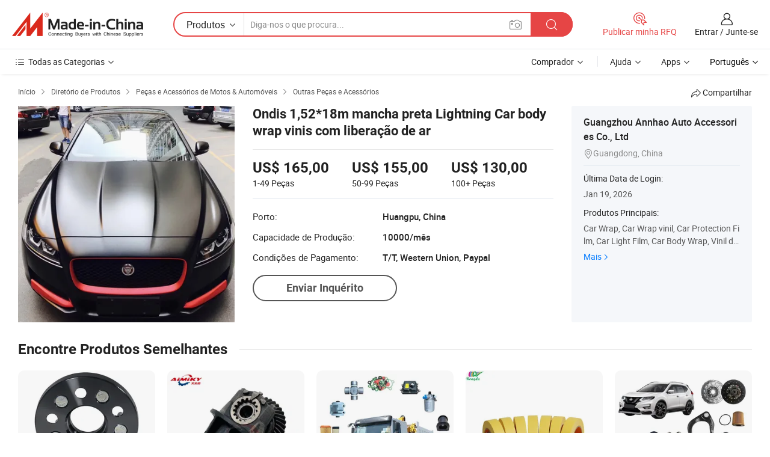

--- FILE ---
content_type: text/html;charset=UTF-8
request_url: https://pt.made-in-china.com/co_annhao/product_Ondis-1-52-18m-Black-Stain-Lightning-Car-Body-Wrap-Vinyl-with-Air-Release_rgeynhyhg.html
body_size: 20777
content:
<!DOCTYPE HTML>
<html lang="pt">
<head>
    <meta content="text/html; charset=utf-8" http-equiv="Content-Type" />
    <link rel="dns-prefetch" href="//www.micstatic.com">
    <link rel="dns-prefetch" href="//image.made-in-china.com">
    <link rel="dns-prefetch" href="//www.made-in-china.com">
    <link rel="dns-prefetch" href="//pylon.micstatic.com">
    <link rel="dns-prefetch" href="//expo.made-in-china.com">
    <link rel="dns-prefetch" href="//world.made-in-china.com">
    <link rel="dns-prefetch" href="//pic.made-in-china.com">
    <link rel="dns-prefetch" href="//fa.made-in-china.com">
    <meta http-equiv="X-UA-Compatible" content="IE=Edge, chrome=1" />
    <meta name="renderer" content="webkit" />
                            <link rel="alternate" hreflang="en" href="https://annhao.en.made-in-china.com/product/pNSnHbRdrckq/China-Ondis-1-52-18m-Black-Stain-Lightning-Car-Body-Wrap-Vinyl-with-Air-Release.html" />
                                                        <link rel="alternate" hreflang="es" href="https://es.made-in-china.com/co_annhao/product_Ondis-1-52-18m-Black-Stain-Lightning-Car-Body-Wrap-Vinyl-with-Air-Release_rgeynhyhg.html" />
                                            <link rel="alternate" hreflang="pt" href="https://pt.made-in-china.com/co_annhao/product_Ondis-1-52-18m-Black-Stain-Lightning-Car-Body-Wrap-Vinyl-with-Air-Release_rgeynhyhg.html" />
                                            <link rel="alternate" hreflang="fr" href="https://fr.made-in-china.com/co_annhao/product_Ondis-1-52-18m-Black-Stain-Lightning-Car-Body-Wrap-Vinyl-with-Air-Release_rgeynhyhg.html" />
                                            <link rel="alternate" hreflang="ru" href="https://ru.made-in-china.com/co_annhao/product_Ondis-1-52-18m-Black-Stain-Lightning-Car-Body-Wrap-Vinyl-with-Air-Release_rgeynhyhg.html" />
                                            <link rel="alternate" hreflang="it" href="https://it.made-in-china.com/co_annhao/product_Ondis-1-52-18m-Black-Stain-Lightning-Car-Body-Wrap-Vinyl-with-Air-Release_rgeynhyhg.html" />
                                            <link rel="alternate" hreflang="de" href="https://de.made-in-china.com/co_annhao/product_Ondis-1-52-18m-Black-Stain-Lightning-Car-Body-Wrap-Vinyl-with-Air-Release_rgeynhyhg.html" />
                                            <link rel="alternate" hreflang="nl" href="https://nl.made-in-china.com/co_annhao/product_Ondis-1-52-18m-Black-Stain-Lightning-Car-Body-Wrap-Vinyl-with-Air-Release_rgeynhyhg.html" />
                                            <link rel="alternate" hreflang="ar" href="https://sa.made-in-china.com/co_annhao/product_Ondis-1-52-18m-Black-Stain-Lightning-Car-Body-Wrap-Vinyl-with-Air-Release_rgeynhyhg.html" />
                                            <link rel="alternate" hreflang="ko" href="https://kr.made-in-china.com/co_annhao/product_Ondis-1-52-18m-Black-Stain-Lightning-Car-Body-Wrap-Vinyl-with-Air-Release_rgeynhyhg.html" />
                                            <link rel="alternate" hreflang="ja" href="https://jp.made-in-china.com/co_annhao/product_Ondis-1-52-18m-Black-Stain-Lightning-Car-Body-Wrap-Vinyl-with-Air-Release_rgeynhyhg.html" />
                                            <link rel="alternate" hreflang="hi" href="https://hi.made-in-china.com/co_annhao/product_Ondis-1-52-18m-Black-Stain-Lightning-Car-Body-Wrap-Vinyl-with-Air-Release_rgeynhyhg.html" />
                                            <link rel="alternate" hreflang="th" href="https://th.made-in-china.com/co_annhao/product_Ondis-1-52-18m-Black-Stain-Lightning-Car-Body-Wrap-Vinyl-with-Air-Release_rgeynhyhg.html" />
                                            <link rel="alternate" hreflang="tr" href="https://tr.made-in-china.com/co_annhao/product_Ondis-1-52-18m-Black-Stain-Lightning-Car-Body-Wrap-Vinyl-with-Air-Release_rgeynhyhg.html" />
                                            <link rel="alternate" hreflang="vi" href="https://vi.made-in-china.com/co_annhao/product_Ondis-1-52-18m-Black-Stain-Lightning-Car-Body-Wrap-Vinyl-with-Air-Release_rgeynhyhg.html" />
                                            <link rel="alternate" hreflang="id" href="https://id.made-in-china.com/co_annhao/product_Ondis-1-52-18m-Black-Stain-Lightning-Car-Body-Wrap-Vinyl-with-Air-Release_rgeynhyhg.html" />
                                    <link rel="alternate" hreflang="x-default" href="https://annhao.en.made-in-china.com/product/pNSnHbRdrckq/China-Ondis-1-52-18m-Black-Stain-Lightning-Car-Body-Wrap-Vinyl-with-Air-Release.html" />
            <title>Ondis 1,52*18m mancha preta Lightning Car body wrap vinis com liberação de ar - China Cintagem de carro de vinil, Aluguer de Cintagem</title>
            <meta name="Keywords" content="Ondis 1,52*18m mancha preta Lightning Car body wrap vinis com liberação de ar,Cintagem de carro de vinil, Aluguer de Cintagem" />
                        <meta name="Description" content="Ondis 1,52*18m mancha preta Lightning Car body wrap vinis com liberação de ar,Encontre detalhes sobre Cintagem de carro de vinil, Aluguer de Cintagem a partir de Ondis 1,52*18m mancha preta Lightning Car body wrap vinis com liberação de ar - Guangzhou Annhao Auto Accessories Co., Ltd" />
             <meta property="og:title" content="[Hot Item] Ondis 1,52*18m mancha preta Lightning Car body wrap vinis com liberação de ar"/>
<meta property="og:type" content="product"/>
<meta property="og:url" content="https://pt.made-in-china.com/co_annhao/product_Ondis-1-52-18m-Black-Stain-Lightning-Car-Body-Wrap-Vinyl-with-Air-Release_rgeynhyhg.html"/>
<meta property="og:image" content="https://image.made-in-china.com/2f0j00oWguSYmlnBze/Ondis-1-52-18m-Black-Stain-Lightning-Car-Body-Wrap-Vinyl-with-Air-Release.jpg"/>
<meta property="og:site_name" content="Made-in-China.com"/>
<meta property="fb:admins" content="292039974180201"/>
<meta property="fb:page_id" content="10150525576765348"/>
<meta property="fb:app_id" content="205885989426763"/>
<meta property="og:description" content="N ° de Modelo.: DG Serviço pós-venda: 5 Year Garantia: 5 Year Tipo: Car Wrap Certificado: TUV, GS Air Release: Yes"/>
<meta property="product:price:amount" content="130.0" />
<meta property="product:price:currency" content="USD" />
<meta property="og:availability" content="instock" />
<link rel="canonical" href="https://pt.made-in-china.com/co_annhao/product_Ondis-1-52-18m-Black-Stain-Lightning-Car-Body-Wrap-Vinyl-with-Air-Release_rgeynhyhg.html" />
            <link rel="amphtml" href="https://pt.made-in-china.com/amp/co_annhao/product_Ondis-1-52-18m-Black-Stain-Lightning-Car-Body-Wrap-Vinyl-with-Air-Release_rgeynhyhg.html">
    <link rel="stylesheet" type="text/css" href="https://www.micstatic.com/common/css/global_bdef139a.css" media="all">
    <link rel="stylesheet" type="text/css" href="https://www.micstatic.com/landing/www/product/free/css/global_v2_96df6b18.css" media="all">
    <link rel="stylesheet" type="text/css" href="https://www.micstatic.com/common/js/assets/artDialog/2.0.0/skins/default_9d77dce2.css" />
    <link rel="stylesheet" href="https://www.micstatic.com/landing/www/product/free/css/detail_v2_18a5c081.css">
            <link rel="stylesheet" type="text/css" href="https://www.micstatic.com/landing/www/product/free/css/detail-mlan_51101171.css" media="all"/>
            <script type="text/javascript" src="https://www.micstatic.com/common/js/libs/jquery_2ad57377.js" charset="utf-8" crossorigin="anonymous" ></script><script type="text/javascript" src="https://www.micstatic.com/common/js/libs/class.0.3.2_2c7a4288.js" charset="utf-8" crossorigin="anonymous" ></script><!-- Polyfill Code Begin --><script chaset="utf-8" type="text/javascript" src="https://www.micstatic.com/polyfill/polyfill-simplify_eb12d58d.js"></script><!-- Polyfill Code End --></head>
<body class="res-wrapper" probe-clarity="false" >
    <div style="position:absolute;top:0;left:0;width:1px;height:1px;overflow:hidden">
        <img src="//stat.made-in-china.com/event/rec.gif?type=0&data=%7B%22layout%22%3A%22-1%22%2C%22ct%22%3A%222%22%2C%22pos%22%3A0%2C%22random%22%3A%220%22%2C%22c%22%3A%222%22%7D&st=1768905232354"/>
    </div>
    <input type="hidden" id="lan" name="lan" value="pt">
    <input id="rfqClickData" type="hidden" value="type=2&data=%7B%22layout%22%3A%22-1%22%2C%22ct%22%3A%222%22%2C%22pos%22%3A0%2C%22random%22%3A%220%22%2C%22c%22%3A%222%22%7D&st=1768905232354&rfqc=1" />
    <input id="rootpath" type="hidden" value="" />
    <input type="hidden" id="loginUserName" value="annhao"/>
    <input type="hidden" id="enHomeUrl" value="https://annhao.en.made-in-china.com"/>
    <input type="hidden" id="pureFreeUrlType" value="false"/>
    <input type="hidden" id="logoImgUrl" value=""/>
    <input type="hidden" id="comReviewSourceId" value="pMoQqDadaAiR"/>
            <input type="hidden" name="abTestCode" id="abTestCode" value="" />
            <input type="hidden" name="searchTip" id="searchTip" value="Ainda procurando? Basta pesquisar mais para encontrar o que você quer!">
    <input type="hidden" name="user_behavior_trace_id" id="user_behavior_trace_id" value="1jfdffjrq9f8j"/>
        <input type="hidden" id="contactUrlParam" value="?plant=pt&from=shrom&type=down&page=p_detail">
            <div id="header" ></div>
<script>
    function headerMlanInit() {
        const funcName = 'headerMlan';
        const app = new window[funcName]({target: document.getElementById('header'), props: {props: {"pageType":9,"logoTitle":"Fabricantes e Fornecedores","logoUrl":null,"base":{"buyerInfo":{"service":"Serviço","newUserGuide":"Guia de Usuário Novo","auditReport":"Audited Suppliers' Reports","meetSuppliers":"Meet Suppliers","onlineTrading":"Secured Trading Service","buyerCenter":"Central do Comprador","contactUs":"Fale Conosco","search":"Procurar","prodDirectory":"Diretório de Produtos","supplierDiscover":"Supplier Discover","sourcingRequest":"Postar Solicitação de Compra","quickLinks":"Quick Links","myFavorites":"Meus Favoritos","visitHistory":"História de Visita","buyer":"Comprador","blog":"Informações de Negócios"},"supplierInfo":{"supplier":"Fornecedor","joinAdvance":"加入高级会员","tradeServerMarket":"外贸服务市场","memberHome":"外贸e家","cloudExpo":"Smart Expo云展会","onlineTrade":"交易服务","internationalLogis":"国际物流","northAmericaBrandSailing":"北美全渠道出海","micDomesticTradeStation":"中国制造网内贸站"},"helpInfo":{"whyMic":"Why Made-in-China.com","auditSupplierWay":"Como auditamos fornecedores","securePaymentWay":"Como garantimos o pagamento","submitComplaint":"Enviar uma reclamação","contactUs":"Fale Conosco","faq":"FAQ","help":"Ajuda"},"appsInfo":{"downloadApp":"Baixar Aplicativo!","forBuyer":"Para o Comprador","forSupplier":"Para Fornecedor","exploreApp":"Explore os descontos exclusivos do aplicativo","apps":"Apps"},"languages":[{"lanCode":0,"simpleName":"en","name":"English","value":"https://annhao.en.made-in-china.com/product/pNSnHbRdrckq/China-Ondis-1-52-18m-Black-Stain-Lightning-Car-Body-Wrap-Vinyl-with-Air-Release.html","htmlLang":"en"},{"lanCode":5,"simpleName":"es","name":"Español","value":"https://es.made-in-china.com/co_annhao/product_Ondis-1-52-18m-Black-Stain-Lightning-Car-Body-Wrap-Vinyl-with-Air-Release_rgeynhyhg.html","htmlLang":"es"},{"lanCode":4,"simpleName":"pt","name":"Português","value":"https://pt.made-in-china.com/co_annhao/product_Ondis-1-52-18m-Black-Stain-Lightning-Car-Body-Wrap-Vinyl-with-Air-Release_rgeynhyhg.html","htmlLang":"pt"},{"lanCode":2,"simpleName":"fr","name":"Français","value":"https://fr.made-in-china.com/co_annhao/product_Ondis-1-52-18m-Black-Stain-Lightning-Car-Body-Wrap-Vinyl-with-Air-Release_rgeynhyhg.html","htmlLang":"fr"},{"lanCode":3,"simpleName":"ru","name":"Русский язык","value":"https://ru.made-in-china.com/co_annhao/product_Ondis-1-52-18m-Black-Stain-Lightning-Car-Body-Wrap-Vinyl-with-Air-Release_rgeynhyhg.html","htmlLang":"ru"},{"lanCode":8,"simpleName":"it","name":"Italiano","value":"https://it.made-in-china.com/co_annhao/product_Ondis-1-52-18m-Black-Stain-Lightning-Car-Body-Wrap-Vinyl-with-Air-Release_rgeynhyhg.html","htmlLang":"it"},{"lanCode":6,"simpleName":"de","name":"Deutsch","value":"https://de.made-in-china.com/co_annhao/product_Ondis-1-52-18m-Black-Stain-Lightning-Car-Body-Wrap-Vinyl-with-Air-Release_rgeynhyhg.html","htmlLang":"de"},{"lanCode":7,"simpleName":"nl","name":"Nederlands","value":"https://nl.made-in-china.com/co_annhao/product_Ondis-1-52-18m-Black-Stain-Lightning-Car-Body-Wrap-Vinyl-with-Air-Release_rgeynhyhg.html","htmlLang":"nl"},{"lanCode":9,"simpleName":"sa","name":"العربية","value":"https://sa.made-in-china.com/co_annhao/product_Ondis-1-52-18m-Black-Stain-Lightning-Car-Body-Wrap-Vinyl-with-Air-Release_rgeynhyhg.html","htmlLang":"ar"},{"lanCode":11,"simpleName":"kr","name":"한국어","value":"https://kr.made-in-china.com/co_annhao/product_Ondis-1-52-18m-Black-Stain-Lightning-Car-Body-Wrap-Vinyl-with-Air-Release_rgeynhyhg.html","htmlLang":"ko"},{"lanCode":10,"simpleName":"jp","name":"日本語","value":"https://jp.made-in-china.com/co_annhao/product_Ondis-1-52-18m-Black-Stain-Lightning-Car-Body-Wrap-Vinyl-with-Air-Release_rgeynhyhg.html","htmlLang":"ja"},{"lanCode":12,"simpleName":"hi","name":"हिन्दी","value":"https://hi.made-in-china.com/co_annhao/product_Ondis-1-52-18m-Black-Stain-Lightning-Car-Body-Wrap-Vinyl-with-Air-Release_rgeynhyhg.html","htmlLang":"hi"},{"lanCode":13,"simpleName":"th","name":"ภาษาไทย","value":"https://th.made-in-china.com/co_annhao/product_Ondis-1-52-18m-Black-Stain-Lightning-Car-Body-Wrap-Vinyl-with-Air-Release_rgeynhyhg.html","htmlLang":"th"},{"lanCode":14,"simpleName":"tr","name":"Türkçe","value":"https://tr.made-in-china.com/co_annhao/product_Ondis-1-52-18m-Black-Stain-Lightning-Car-Body-Wrap-Vinyl-with-Air-Release_rgeynhyhg.html","htmlLang":"tr"},{"lanCode":15,"simpleName":"vi","name":"Tiếng Việt","value":"https://vi.made-in-china.com/co_annhao/product_Ondis-1-52-18m-Black-Stain-Lightning-Car-Body-Wrap-Vinyl-with-Air-Release_rgeynhyhg.html","htmlLang":"vi"},{"lanCode":16,"simpleName":"id","name":"Bahasa Indonesia","value":"https://id.made-in-china.com/co_annhao/product_Ondis-1-52-18m-Black-Stain-Lightning-Car-Body-Wrap-Vinyl-with-Air-Release_rgeynhyhg.html","htmlLang":"id"}],"showMlan":true,"showRules":false,"rules":"Rules","language":"pt","menu":"Cardápio","subTitle":null,"subTitleLink":null,"stickyInfo":null},"categoryRegion":{"categories":"Todas as Categorias","categoryList":[{"name":"Agricultura & Alimento","value":"https://pt.made-in-china.com/category1_Agriculture-Food/Agriculture-Food_usssssssss.html","catCode":"1000000000"},{"name":"Roupa e Acessórios","value":"https://pt.made-in-china.com/category1_Apparel-Accessories/Apparel-Accessories_uussssssss.html","catCode":"1100000000"},{"name":"Artes & Artesanatos","value":"https://pt.made-in-china.com/category1_Arts-Crafts/Arts-Crafts_uyssssssss.html","catCode":"1200000000"},{"name":"Peças e Acessórios de Motos & Automóveis","value":"https://pt.made-in-china.com/category1_Auto-Motorcycle-Parts-Accessories/Auto-Motorcycle-Parts-Accessories_yossssssss.html","catCode":"2900000000"},{"name":"Malas, Bolsas & Caixas","value":"https://pt.made-in-china.com/category1_Bags-Cases-Boxes/Bags-Cases-Boxes_yhssssssss.html","catCode":"2600000000"},{"name":"Químicas","value":"https://pt.made-in-china.com/category1_Chemicals/Chemicals_uissssssss.html","catCode":"1300000000"},{"name":"Produtos de Computador","value":"https://pt.made-in-china.com/category1_Computer-Products/Computer-Products_iissssssss.html","catCode":"3300000000"},{"name":"Construção & Decoração","value":"https://pt.made-in-china.com/category1_Construction-Decoration/Construction-Decoration_ugssssssss.html","catCode":"1500000000"},{"name":"Aparelhos Eletrônicos de Consumo","value":"https://pt.made-in-china.com/category1_Consumer-Electronics/Consumer-Electronics_unssssssss.html","catCode":"1400000000"},{"name":"Elétrico & Eletrônico","value":"https://pt.made-in-china.com/category1_Electrical-Electronics/Electrical-Electronics_uhssssssss.html","catCode":"1600000000"},{"name":"Móveis","value":"https://pt.made-in-china.com/category1_Furniture/Furniture_yessssssss.html","catCode":"2700000000"},{"name":"Saúde & Medicina","value":"https://pt.made-in-china.com/category1_Health-Medicine/Health-Medicine_uessssssss.html","catCode":"1700000000"},{"name":"Equipamentos Industriais & Componentes","value":"https://pt.made-in-china.com/category1_Industrial-Equipment-Components/Industrial-Equipment-Components_inssssssss.html","catCode":"3400000000"},{"name":"Instrumentos & Medidores","value":"https://pt.made-in-china.com/category1_Instruments-Meters/Instruments-Meters_igssssssss.html","catCode":"3500000000"},{"name":"Indústria Leve & Uso Diário","value":"https://pt.made-in-china.com/category1_Light-Industry-Daily-Use/Light-Industry-Daily-Use_urssssssss.html","catCode":"1800000000"},{"name":"Iluminação","value":"https://pt.made-in-china.com/category1_Lights-Lighting/Lights-Lighting_isssssssss.html","catCode":"3000000000"},{"name":"Maquinaria de Manufatura & Processamento","value":"https://pt.made-in-china.com/category1_Manufacturing-Processing-Machinery/Manufacturing-Processing-Machinery_uossssssss.html","catCode":"1900000000"},{"name":"Metalúrgica, Mineral  Energia","value":"https://pt.made-in-china.com/category1_Metallurgy-Mineral-Energy/Metallurgy-Mineral-Energy_ysssssssss.html","catCode":"2000000000"},{"name":"Artigos de Escritório","value":"https://pt.made-in-china.com/category1_Office-Supplies/Office-Supplies_yrssssssss.html","catCode":"2800000000"},{"name":"Embalagem & Impressão","value":"https://pt.made-in-china.com/category1_Packaging-Printing/Packaging-Printing_ihssssssss.html","catCode":"3600000000"},{"name":"Segurança & Proteção","value":"https://pt.made-in-china.com/category1_Security-Protection/Security-Protection_ygssssssss.html","catCode":"2500000000"},{"name":"Serviço","value":"https://pt.made-in-china.com/category1_Service/Service_ynssssssss.html","catCode":"2400000000"},{"name":"Artigos de Esporte & Recreação","value":"https://pt.made-in-china.com/category1_Sporting-Goods-Recreation/Sporting-Goods-Recreation_iussssssss.html","catCode":"3100000000"},{"name":"Têxtil","value":"https://pt.made-in-china.com/category1_Textile/Textile_yussssssss.html","catCode":"2100000000"},{"name":"Ferramentas & Ferragem","value":"https://pt.made-in-china.com/category1_Tools-Hardware/Tools-Hardware_iyssssssss.html","catCode":"3200000000"},{"name":"Brinquedos","value":"https://pt.made-in-china.com/category1_Toys/Toys_yyssssssss.html","catCode":"2200000000"},{"name":"Transporte","value":"https://pt.made-in-china.com/category1_Transportation/Transportation_yissssssss.html","catCode":"2300000000"}],"more":"Mais"},"searchRegion":{"show":true,"lookingFor":"Diga-nos o que procura...","homeUrl":"//pt.made-in-china.com","products":"Produtos","suppliers":"Fornecedores","auditedFactory":null,"uploadImage":"Enviar Imagem","max20MbPerImage":"Máximo de 20 MB por imagem","yourRecentKeywords":"Suas Palavras-chave Recentes","clearHistory":"Limpar histórico","popularSearches":"pesquisas relacionadas","relatedSearches":"Mais","more":null,"maxSizeErrorMsg":"O carregamento falhou. O tamanho máximo da imagem é de 20 MB.","noNetworkErrorMsg":"Nenhuma conexão de rede. Por favor, verifique suas configurações de Internete e tente novamente.","uploadFailedErrorMsg":"Falha no upload. Formato de imagem incorreto. Formatos suportados: JPG, PNG, BMP.","relatedList":null,"relatedTitle":null,"relatedTitleLink":null,"formParams":null,"mlanFormParams":{"keyword":null,"inputkeyword":null,"type":null,"currentTab":null,"currentPage":null,"currentCat":null,"currentRegion":null,"currentProp":null,"submitPageUrl":null,"parentCat":null,"otherSearch":null,"currentAllCatalogCodes":null,"sgsMembership":null,"memberLevel":null,"topOrder":null,"size":null,"more":"mais","less":"less","staticUrl50":null,"staticUrl10":null,"staticUrl30":null,"condition":"0","conditionParamsList":[{"condition":"0","conditionName":null,"action":"https://pt.made-in-china.com/quality-china-product/middleSearch","searchUrl":null,"inputPlaceholder":null},{"condition":"1","conditionName":null,"action":"/companySearch?keyword=#word#","searchUrl":null,"inputPlaceholder":null}]},"enterKeywordTips":"Insira pelo menos uma palavra-chave para sua pesquisa.","openMultiSearch":false},"frequentRegion":{"rfq":{"rfq":"Publicar minha RFQ","searchRfq":"Search RFQs","acquireRfqHover":"Diga-nos o que você precisa e experimente a maneira mais fácil de obter cotações !","searchRfqHover":"Discover quality RFQs and connect with big-budget buyers"},"account":{"account":"Conta","signIn":"Entrar","join":"Junte-se","newUser":"Novo Usuário","joinFree":"Junte-se","or":"Ou","socialLogin":"Ao clicar em Entrar, Cadastre-se Gratuitamente ou Continuar com Facebook, Linkedin, Twitter, Google, %s, eu concordo com os %sUser Agreement%s e as %sPrivacy Policy%s","message":"Mensagens","quotes":"Citações","orders":"Pedidos","favorites":"Favoritos","visitHistory":"História de Visita","postSourcingRequest":"Postar Solicitação de Compra","hi":"Olá","signOut":"Sair","manageProduct":"Gerir Produtos","editShowroom":"Editar showroom","username":"","userType":null,"foreignIP":true,"currentYear":2026,"userAgreement":"Acordo do Usuário","privacyPolicy":"Política de Privacidade"},"message":{"message":"Mensagens","signIn":"Entrar","join":"Junte-se","newUser":"Novo Usuário","joinFree":"Junte-se","viewNewMsg":"Sign in to view the new messages","inquiry":"Inquéritos","rfq":"RFQs","awaitingPayment":"Awaiting payments","chat":"Conversar","awaitingQuotation":"Aguardando Cotações"},"cart":{"cart":"Cesta de consulta"}},"busiRegion":null,"previewRegion":null}}});
		const hoc=o=>(o.__proto__.$get=function(o){return this.$$.ctx[this.$$.props[o]]},o.__proto__.$getKeys=function(){return Object.keys(this.$$.props)},o.__proto__.$getProps=function(){return this.$get("props")},o.__proto__.$setProps=function(o){var t=this.$getKeys(),s={},p=this;t.forEach(function(o){s[o]=p.$get(o)}),s.props=Object.assign({},s.props,o),this.$set(s)},o.__proto__.$help=function(){console.log("\n            $set(props): void             | 设置props的值\n            $get(key: string): any        | 获取props指定key的值\n            $getKeys(): string[]          | 获取props所有key\n            $getProps(): any              | 获取props里key为props的值（适用nail）\n            $setProps(params: any): void  | 设置props里key为props的值（适用nail）\n            $on(ev, callback): func       | 添加事件监听，返回移除事件监听的函数\n            $destroy(): void              | 销毁组件并触发onDestroy事件\n        ")},o);
        window[`${funcName}Api`] = hoc(app);
    };
</script><script type="text/javascript" crossorigin="anonymous" onload="headerMlanInit()" src="https://www.micstatic.com/nail/pc/header-mlan_6f301846.js"></script>    <div class="page">
        <div class="grid">
            <input type="hidden" id="curLanCode" value=" 4"/>
            <input id="ads_word" name="ads_word" type="hidden" value="Cintagem de carro de vinil" />
            <input type="hidden" name="qaToken" id="qaToken" value="" />
            <input type="hidden" id="qaSource" value="33">
            <input type="hidden" name="iqa-country" id="iqa-country" value="United_States" />
            <input type="hidden" name="iqa-portrait" id="iqa-portrait" value="//image.made-in-china.com/2f1j00oWguSYmlnBze/Ondis-1-52-18m-Black-Stain-Lightning-Car-Body-Wrap-Vinyl-with-Air-Release.jpg" />
                        <input type="hidden" name="iqa-tooltip-selecter" id="iqa-tooltip-selecter" value="#J-send-inquiry" />
            <script class="J-mlan-config" type="text/data-lang" data-lang="pt">
                {
                    "more": "Ver Tudo",
                "less": "Ver Menos",
                "pmore": "Mais",
                "pless": "Menos",
                "emailRequired": "Por favor, digite o seu endereço de email.",
                "email": "Por favor, digite o seu endereço de e-mail válido.",
                "contentRequired": "Por favor, indique o conteúdo desta mensagem de negócios.",
                "maxLength": "O conteúdo da sua consulta deve ter entre 20 e 4.000 caracteres.",
                "quiryDialogTitle": "Digite o seu contato para construir a confiança com fornecedor (es)",
                "videoTitle": "Assistir a Vídeos Relacionados",
                "alsoViewTitle": "As pessoas que viram este produto também tinham visto",
                "latestPriceTitle": "Insira seus requisitos detalhados para receber um orçamento preciso",
                "frequencyError": "Sua operação é muito frequente. Tente novamente mais tarde.",
                "ratingReviews": "Avaliações e Revisões",
                "selectOptions": ["Críticas de topo", "Mais recentes"],
                "overallReviews": {
                    "title": "Revisões globais",
                    "reviews": "Comentários",
                    "star": "Estrela"
                },
                "customerSatisfaction": {
                    "title": "Satisfação do cliente",
                    "response": "Resposta",
                    "service": "Serviço",
                    "quality": "Qualidade",
                    "delivery": "Entrega"
                },
                "reviewDetails": {
                    "title": "Verificar Detalhes",
                    "verifiedPurchase": "Compra verificada",
                    "showPlace": {
                        "publicShow": "Public show",
                        "publicShowInProtection": "Public show (Protection period)",
                        "onlyInVo": "Only show in VO"
                    },
                    "modified": "Modificado"
                },
                "pager": {
                    "goTo": "Vá Para",
                    "page": "Página",
                    "next": "Próximo",
                    "prev": "Anterior",
                    "confirm": "confirme"
                },
                "loadingTip": "Carregando",
                "foldingReviews": "Dobragem Commentaires Pliants",
                "noInfoTemporarily": "Nenhuma informação temporariamente.",
                "Company Introduction": "introdução da companhia"
            }
            </script>
            <div class="page-product-details">
                <div class="detail-wrapper cf">
                    <div class="main-wrap">
                                                    <input type="hidden" id="encodeProdCatCode" value="xZwpmEJyjQnn"/>
                                                <input type="hidden" id="sensor_pg_v" value="pid:pNSnHbRdrckq,cid:pMoQqDadaAiR,tp:104,stp:10403,plate:normal,sst:free"/>
                        <input type="hidden" id="isUser" value="false">
                        <!-- 面包屑 -->
                        <div class="top-box">
                            <div class="crumb">
    <span>
                <a rel="nofollow" target="_blank" href="//pt.made-in-china.com/">
                    <span>Início</span>
    </a>
    </span>
    <i class="micon">&#xe008;</i>
    <span>
                                <a target="_blank" href="https://pt.made-in-china.com/html/category.html">
                        <span>Diretório de Produtos</span>
        </a>
            </span>
                        <i class="micon">&#xe008;</i>
            <span>
                            <a target="_blank" href="https://pt.made-in-china.com/category1_Auto-Motorcycle-Parts-Accessories/Auto-Motorcycle-Parts-Accessories_yossssssss.html">
                                    <span>Peças e Acessórios de Motos & Automóveis</span>
            </a>
            </span>
                <i class="micon">&#xe008;</i>
        <span>
                        <a target="_blank" href="https://pt.made-in-china.com/category23_Auto-Motorcycle-Parts-Accessories/Other-Parts-Accessories_yosossssss_1.html">
                            <span>Outras Peças e Acessórios</span>
        </a>
        </span>
    </div>
                            <div class="sider-top cf">
        <div class="share-wrap share-small-wrap J-share">
    <span class="share-link">
        <i class="ob-icon icon-right-rotation"></i> Compartilhar </span>
    <div class="share-cnt cf">
        <span class="share-empty-box"></span>
                                <span id="J-sns-icons" data-Image="//image.made-in-china.com/43f34j00oWguSYmlnBze/Ondis-1-52-18m-Black-Stain-Lightning-Car-Body-Wrap-Vinyl-with-Air-Release.jpg" data-Desc="Ondis 1,52*18m mancha preta Lightning Car body wrap vinis com liberação de ar on Made-in-China.com"
                  data-fblink="https://pt.made-in-china.com/co_annhao/product_Ondis-1-52-18m-Black-Stain-Lightning-Car-Body-Wrap-Vinyl-with-Air-Release_rgeynhyhg.html?utm_medium=free&utm_campaign=showroom_share&utm_source=facebook"
                  data-twlink="https://pt.made-in-china.com/co_annhao/product_Ondis-1-52-18m-Black-Stain-Lightning-Car-Body-Wrap-Vinyl-with-Air-Release_rgeynhyhg.html?utm_medium=free&utm_campaign=showroom_share&utm_source=twitter"
                  data-ptlink="https://pt.made-in-china.com/co_annhao/product_Ondis-1-52-18m-Black-Stain-Lightning-Car-Body-Wrap-Vinyl-with-Air-Release_rgeynhyhg.html?utm_medium=free&utm_campaign=showroom_share&utm_source=pinterest"
                  data-ldlink="https://pt.made-in-china.com/co_annhao/product_Ondis-1-52-18m-Black-Stain-Lightning-Car-Body-Wrap-Vinyl-with-Air-Release_rgeynhyhg.html?utm_medium=free&utm_campaign=showroom_share&utm_source=linkedin"
                            ></span>
                <span class="mail link-blue fr">
            <iframe src="about:blank" frameborder="0" id="I-email-this-page" name="I-email-this-page" width="0" height="0" style="width:0;height:0;"></iframe>
            <a class="micpm" href="https://annhao.en.made-in-china.com/share/pNSnHbRdrckq/China-Ondis-1-52-18m-Black-Stain-Lightning-Car-Body-Wrap-Vinyl-with-Air-Release.html?lanCode=4" rel="nofollow" title="Email" target="I-email-this-page" ><i class="micon" title="Email this page"></i></a>
        </span>
    </div>
</div>
</div>
                        </div>
                        <!-- 产品主要信息 -->
                        <div class="product-info-box">
                            <div class="free-page-main-info main-info cf" faw-module="main_product" faw-exposure>
                                                                    <div class="gallary-box">
                                        <div class="gallary-wrap">
                                            <div class="pic-list" id="pic-list">
                                                <div class="item" fsrc="#">
                                                    <div class="hvalign">
                                                        <div class="hvalign-cnt" ads-data="st:8">
                                                                                                                                                                                            <img src="//image.made-in-china.com/155f0j00oWguSYmlnBze/Ondis-1-52-18m-Black-Stain-Lightning-Car-Body-Wrap-Vinyl-with-Air-Release.webp" alt="Ondis 1,52*18m mancha preta Lightning Car body wrap vinis com liberação de ar"
                                                                        title="Ondis 1,52*18m mancha preta Lightning Car body wrap vinis com liberação de ar">
                                                                                                                    </div>
                                                    </div>
                                                </div>
                                            </div>
                                        </div>
                                    </div>
                                                                    <div class="base-info">
                                        <div class="pro-name">
                                            <h1>Ondis 1,52*18m mancha preta Lightning Car body wrap vinis com liberação de ar</h1>
                                                                                    </div>
                                                                                    <div class="property">
                                                                    <div class="price-box">
            <div class="price-base-info">
                                    <div id="swiper-container" class="swiper-container-div">
                        <div class="swiper-wrapper-div">
                                                            <div class="swiper-slide-div">
                                    <div class="swiper-money-container">US$ 165,00</div>
                                    <div class="swiper-unit-container">1-49 <span class="unit">Peças</span></div>
                                </div>
                                                            <div class="swiper-slide-div">
                                    <div class="swiper-money-container">US$ 155,00</div>
                                    <div class="swiper-unit-container">50-99 <span class="unit">Peças</span></div>
                                </div>
                                                            <div class="swiper-slide-div">
                                    <div class="swiper-money-container">US$ 130,00</div>
                                    <div class="swiper-unit-container">100+ <span class="unit">Peças</span></div>
                                </div>
                                                    </div>
                    </div>
            </div>
        </div>
    <div class="others">
                                                                            <div class="th">Porto:</div>
                    <div class="td" title="Huangpu, China">Huangpu, China</div>
                                                                <div class="th">Capacidade de Produção:</div>
                    <div class="td" title="10000/mês">10000/mês</div>
                                                                <div class="th">Condições de Pagamento:</div>
                    <div class="td" title="T/T, Western Union, Paypal">T/T, Western Union, Paypal</div>
                                </div>
</div>
                                        <div class="act-box">
                                                                                            <div class="btns">
                                                                                                            <a fun-inquiry-product class="btn" target="_blank" href="https://www.made-in-china.com/sendInquiry/prod_pNSnHbRdrckq_pMoQqDadaAiR.html?plant=pt&from=shrom&type=down&page=p_detail" rel="nofollow" ads-data="st:24,pdid:pNSnHbRdrckq,pcid:pMoQqDadaAiR">Enviar Inquérito</a>
                                                                                                    </div>
                                                                                    </div>
                                    </div>
                            </div>
                            <div class="com-info">
        <div class="base">
        <p class="com-name">
            <a href="https://pt.made-in-china.com/co_annhao/">
                Guangzhou Annhao Auto Accessories Co., Ltd
            </a>
        </p>
        <p class="local"><i class="micon">&#xe024;</i>Guangdong, China</p>
    </div>
        <div class="review-scores">
                <div class="J-review-box" style="display: none;border-top: 1px solid #e6ecf2;padding: 5px 0;">
                            <span>What's your impression of this company?</span>
                        <div class="score-item review-btn" ads-data="st:114">
                <i class="ob-icon icon-fill-text"></i>
                <span style="color:#007DFA;text-decoration: underline;cursor: pointer;">review now</span>
            </div>
        </div>
    </div>
    <div class="other com-other-info">
        <div class="mrb-10">
            <p><span>Última Data de Login:</span></p>
            <p> Jan 19, 2026</p>
        </div>
        <div class="mrb-10">
                    </div>
        <div>
                            <p><span>Produtos Principais:</span></p>
                <p>
                                        <span class="sider-main-products-new ellipsis-two-lines" >
                                        Car Wrap, Car Wrap vinil, Car Protection Film, Car Light Film, Car Body Wrap, Vinil de corte, Ferramentas de Instala&ccedil;&atilde;o
                                        </span>
                                    </p>
                <div class="new-more">
                    <a href="https://pt.made-in-china.com/co_annhao/product_group_s_s_1.html" target="_blank">Mais<i class="ob-icon icon-right"></i></a>
                </div>
                    </div>
    </div>
</div>
                        </div>
                        <!-- Similar Items -->
                        <!-- ab实验只保留c -->
                        <div class="J-similar-product-place" faw-module="YML" faw-exposure>
    <div class="sr-similar-product-block">
        <div class="text-width-line">
            <div class="text">Encontre Produtos Semelhantes</div>
            <div class="line"></div>
        </div>
        <div class="sr-similar-product-wrap cf J-similar-product-wrap wrap-v3">
            <div class="sr-layout-content sr-similar-product-cnt cf J-similar-proudct-list ">
                <div class="sr-skeleton-container">
                    <div class="sr-skeleton-item">
                        <div class="sr-skeleton-pic"></div>
                        <div class="sr-skeleton-name"></div>
                        <div class="sr-skeleton-next-name"></div>
                        <div class="sr-skeleton-price"></div>
                        <div class="sr-skeleton-moq"></div>
                    </div>
                    <div class="sr-skeleton-item">
                        <div class="sr-skeleton-pic"></div>
                        <div class="sr-skeleton-name"></div>
                        <div class="sr-skeleton-next-name"></div>
                        <div class="sr-skeleton-price"></div>
                        <div class="sr-skeleton-moq"></div>
                    </div>
                    <div class="sr-skeleton-item">
                        <div class="sr-skeleton-pic"></div>
                        <div class="sr-skeleton-name"></div>
                        <div class="sr-skeleton-next-name"></div>
                        <div class="sr-skeleton-price"></div>
                        <div class="sr-skeleton-moq"></div>
                    </div>
                    <div class="sr-skeleton-item">
                        <div class="sr-skeleton-pic"></div>
                        <div class="sr-skeleton-name"></div>
                        <div class="sr-skeleton-next-name"></div>
                        <div class="sr-skeleton-price"></div>
                        <div class="sr-skeleton-moq"></div>
                    </div>
                    <div class="sr-skeleton-item">
                        <div class="sr-skeleton-pic"></div>
                        <div class="sr-skeleton-name"></div>
                        <div class="sr-skeleton-next-name"></div>
                        <div class="sr-skeleton-price"></div>
                        <div class="sr-skeleton-moq"></div>
                    </div>
                    <div class="sr-skeleton-item">
                        <div class="sr-skeleton-pic"></div>
                        <div class="sr-skeleton-name"></div>
                        <div class="sr-skeleton-next-name"></div>
                        <div class="sr-skeleton-price"></div>
                        <div class="sr-skeleton-moq"></div>
                    </div>
                </div>
            </div>
        </div>
    </div>
</div>
                        <!-- You May Like -->
                        <div class="product-box">
                            <div class="auto-box">
                                 <div class="main-block product-info J-tabs">
    <div class="main-block-title cf">
        <div class="desc-title J-tab selected"><h2>Descrição de Produto</h2></div>
        <div class="desc-title J-tab"><h2>Informações da Empresa</h2></div>
                    </div>
    <div class="main-block-wrap cf">
        <div class="desc rich-text J-tab-cnt" style="display:none;" >
                            <div class="sr-txt-title">
                    <h2 class="sr-txt-h2">Informação Básica</h2>
                </div>
                                        <div class="basic-info cf">
                    <div class="basic-info-list">
                                                    <div class="bsc-item cf">
                                <div class="bac-item-label fl">N ° de Modelo.</div>
                                                                    <div class="bac-item-value fl">DG</div>
                                                            </div>
                                                    <div class="bsc-item cf">
                                <div class="bac-item-label fl">Serviço pós-venda</div>
                                                                    <div class="bac-item-value fl">5 Year</div>
                                                            </div>
                                                    <div class="bsc-item cf">
                                <div class="bac-item-label fl">Garantia</div>
                                                                    <div class="bac-item-value fl">5 Year</div>
                                                            </div>
                                                    <div class="bsc-item cf">
                                <div class="bac-item-label fl">Tipo</div>
                                                                    <div class="bac-item-value fl">Car Wrap</div>
                                                            </div>
                                                    <div class="bsc-item cf">
                                <div class="bac-item-label fl">Certificado</div>
                                                                    <div class="bac-item-value fl">TUV, GS</div>
                                                            </div>
                                                    <div class="bsc-item cf">
                                <div class="bac-item-label fl">Air Release</div>
                                                                    <div class="bac-item-value fl">Yes</div>
                                                            </div>
                                                    <div class="bsc-item cf">
                                <div class="bac-item-label fl">Size</div>
                                                                    <div class="bac-item-value fl">1.52*18m</div>
                                                            </div>
                                                    <div class="bsc-item cf">
                                <div class="bac-item-label fl">Color</div>
                                                                    <div class="bac-item-value fl">Black, Red, Dark Blue, Light Blue, Purple, Orange</div>
                                                            </div>
                                                    <div class="bsc-item cf">
                                <div class="bac-item-label fl">Duration Time</div>
                                                                    <div class="bac-item-value fl">3-5 Years</div>
                                                            </div>
                                                    <div class="bsc-item cf">
                                <div class="bac-item-label fl">Usage</div>
                                                                    <div class="bac-item-value fl">Car Body Wrap</div>
                                                            </div>
                                                    <div class="bsc-item cf">
                                <div class="bac-item-label fl">Feature</div>
                                                                    <div class="bac-item-value fl">Easy Remove</div>
                                                            </div>
                                                    <div class="bsc-item cf">
                                <div class="bac-item-label fl">Glue</div>
                                                                    <div class="bac-item-value fl">Imported Removable Glue</div>
                                                            </div>
                                                    <div class="bsc-item cf">
                                <div class="bac-item-label fl">Temperature</div>
                                                                    <div class="bac-item-value fl">up to 180 Degree</div>
                                                            </div>
                                                    <div class="bsc-item cf">
                                <div class="bac-item-label fl">Application</div>
                                                                    <div class="bac-item-value fl">Car, PC, Furniture Wrapping Decoration</div>
                                                            </div>
                                                    <div class="bsc-item cf">
                                <div class="bac-item-label fl">Design</div>
                                                                    <div class="bac-item-value fl">OEM Acceptable</div>
                                                            </div>
                                                    <div class="bsc-item cf">
                                <div class="bac-item-label fl">Air Release Feature</div>
                                                                    <div class="bac-item-value fl">Diamond Shap Air Bubble</div>
                                                            </div>
                                                    <div class="bsc-item cf">
                                <div class="bac-item-label fl">Low Inital Tack</div>
                                                                    <div class="bac-item-value fl">Yes</div>
                                                            </div>
                                                    <div class="bsc-item cf">
                                <div class="bac-item-label fl">Thickness</div>
                                                                    <div class="bac-item-value fl">0.15mm</div>
                                                            </div>
                                                    <div class="bsc-item cf">
                                <div class="bac-item-label fl">Release Liner</div>
                                                                    <div class="bac-item-value fl">160g</div>
                                                            </div>
                                                    <div class="bsc-item cf">
                                <div class="bac-item-label fl">Outdoor Durablity</div>
                                                                    <div class="bac-item-value fl">3-5 Years</div>
                                                            </div>
                                                    <div class="bsc-item cf">
                                <div class="bac-item-label fl">Marca Registrada</div>
                                                                    <div class="bac-item-value fl">Ondis</div>
                                                            </div>
                                                    <div class="bsc-item cf">
                                <div class="bac-item-label fl">Pacote de Transporte</div>
                                                                    <div class="bac-item-value fl">embalagem de cartão rígido</div>
                                                            </div>
                                                    <div class="bsc-item cf">
                                <div class="bac-item-label fl">Especificação</div>
                                                                    <div class="bac-item-value fl">156*15*15cm</div>
                                                            </div>
                                                    <div class="bsc-item cf">
                                <div class="bac-item-label fl">Origem</div>
                                                                    <div class="bac-item-value fl">Guangzhou</div>
                                                            </div>
                                                    <div class="bsc-item cf">
                                <div class="bac-item-label fl">Código HS</div>
                                                                    <div class="bac-item-value fl">3919909090</div>
                                                            </div>
                                            </div>
                </div>
                        <div class="sr-txt-title" style="margin-top: 20px">
                <h2 class="sr-txt-h2">Descrição de Produto</h2>
            </div>
                                                <div>
                        &nbsp;<div class="rich-text-table"><table border="1" cellpadding="1" cellspacing="1" style="max-width&colon;1060px&semi;width&colon;740px&semi;"><tbody><tr><td style="width&colon;733px&semi;text-align&colon;center&semi;">Ondis 1&comma;52&ast;18m mancha preta Lightning Car body wrap vinis com libera&ccedil;&atilde;o de ar </td></tr></tbody></table></div><br /><br />descri&ccedil;&atilde;o do Produto <div class="rich-text-table"><table style="max-width&colon;1060px&semi;width&colon;731px&semi;"><tbody><tr><td style="width&colon;195px&semi;">Produto&colon; mancha vinil rel&acirc;mpago </td><td style="width&colon;151px&semi;">Thinkness&colon;0&comma;15 mm </td><td style="width&colon;214px&semi;">Peso&nbsp;da&nbsp;camisa&colon;&nbsp;140gsm </td><td style="width&colon;142px&semi;">Tamanho&colon;&nbsp;1&comma;52&ast;18m </td></tr><tr><td style="width&colon;195px&semi;">&nbsp;Taxa de extens&atilde;o&colon;&nbsp;33&plus;&nbsp;Pascal </td><td style="width&colon;151px&semi;">Material&colon; o&nbsp;PVC </td><td style="width&colon;214px&semi;">Colar&colon;Wet&nbsp;stick&comma;&nbsp;&nbsp;pistola de calor </td><td style="width&colon;142px&semi;">Papel&colon;&nbsp;140gsm </td></tr><tr><td style="width&colon;195px&semi;">Peso&colon;&nbsp;10-12 kg </td><td style="width&colon;151px&semi;">Quantidade m&iacute;nima&colon;&nbsp;1&nbsp;rolo </td><td colspan="2" style="width&colon;363px&semi;">Temperatura&colon;&nbsp;-40&nbsp;a&nbsp;&plus;180&nbsp;grau </td></tr><tr><td colspan="4" style="width&colon;724px&semi;">Cores&colon; cinzento escuro&comma; cinzento claro&comma;branco&comma; azul escuro&comma; azul&comma; vermelho&comma; laranja&comma; marrom&comma; rosa&comma; Rose Red&comma; roxo&comma; ouro&comma; leve o ouro amarelo&comma; verde </td></tr></tbody></table></div><br />Pormenor <br /><br />Perguntas mais frequentes sobre <br />1&period; Q&colon; Quanta vinis demora para finalizar um carro&quest; <br />A&colon; Para um carro com 4 lugares&comma; 15 metros &eacute; suficiente sem quaisquer erros&period; 1 rolo de tamanho 1&comma;52x30m pode ser usado para 2 carros&period; <br />Um grande carro vai obviamente um pouco mais&period; <br /><br />2&period; P&colon; O m&eacute;todo de aplica&ccedil;&atilde;o usamos sobre esse filme&quest; <br />Um&colon; Este filme deve ser usado com a seca o m&eacute;todo de aplica&ccedil;&atilde;o ap&oacute;s a superf&iacute;cie foi limpo e sem &oacute;leos&comma; graxa&comma; <br />Cera ou outros contaminantes na superf&iacute;cie&period; <br /><br />3&period; P&colon; Quanto tempo durar&aacute; este &uacute;ltimo vinilo&quest; <br />A&colon; uma aplica&ccedil;&atilde;o profissionalmente enrolamento do ve&iacute;culo ir&aacute; durar entre 3 e 5 anos&period; <br /><br />4&period; Q&colon; iria prejudicar a pintura de autom&oacute;veis ap&oacute;s remover&quest; <br />Um&colon; fim Insticking no corpo do carro n&atilde;o danificar a pintura&period; Tamb&eacute;m &eacute; extremamente f&aacute;cil de remover&period; <br />Ap&oacute;s a remo&ccedil;&atilde;o&comma; a cola n&atilde;o&comma;sem qualquer res&iacute;duo &eacute; deixado na superf&iacute;cie do carro&period; Pintura de autom&oacute;veis continuar&aacute; a ser aquilo que parecem antes da instala&ccedil;&atilde;o&period; <br /><br />5&period; Q&colon; Como eu poderia aprender para embrulhar um carro com este filme&comma; esta &eacute; a minha primeira tentativa&quest; <br />R&colon; empresa possui experi&ecirc;ncia completa no carro de acondicionamento&comma; e tem muita carro ensinamento de cintagem&quest; <br />Dados e v&iacute;deos&period; Vamos tentar o nosso melhor para ensinar a voc&ecirc; o conhecimento e a habilidade de carro o acondicionamento&comma;e verifique se voc&ecirc; aprende&period;
                    </div>
                                                </div>
                    <div class="desc company-info J-tab-cnt">
                                    <div class="info-li">
                        <span class="info-label">Endereço:</span>
                        <span class="info-text">Rm415-417, Floor4, Herun Auto Centre, No. 44, Yongfu Rd, Yuexiu District, Guangzhou, Guangdong, China</span>
                    </div>
                                    <div class="info-li">
                        <span class="info-label">Tipo de Negócio:</span>
                        <span class="info-text">Empresa Comercial</span>
                    </div>
                                                    <div class="info-li">
                        <span class="info-label">Escala de Negócios:</span>
                        <span class="info-text">Peças e Acessórios de Motos & Automóveis</span>
                    </div>
                                    <div class="info-li">
                        <span class="info-label">Certificação de Sistema de Gestão:</span>
                        <span class="info-text">IFS</span>
                    </div>
                                    <div class="info-li">
                        <span class="info-label">Produtos Principais:</span>
                        <a href="https://pt.made-in-china.com/co_annhao/product_group_s_s_1.html" class="info-text">Car Wrap, Car Wrap vinil, Car Protection Film, Car Light Film, Car Body Wrap, Vinil de corte, Ferramentas de Instala&ccedil;&atilde;o</a>
                    </div>
                                    <div class="info-li info-li-column">
                        <span class="info-label">introdução da companhia:</span>
                        <span class="info-text">O Annhao está envolvido na fabricação e venda de vinil com revestimento para carros, filme de proteção para carros, filme de iluminação para carros e material publicitário por mais de 8 anos em Guangzhou China. Os produtos do Anlhao estão vendendo quente ao mundo, especial Europa, América do Norte, e Austrial. A nossa empresa oferece uma variedade de produtos que podem satisfazer as suas exigências multifamiliares. A nossa marca &quot;ONDIS&quot; é famosa pela elevada qualidade carro vinil wrap, somos bem conhecidos na Austrália, Norte América e Europa.<br /><br />Seguimos os princípios de gestão de &quot;qualidade em primeiro lugar, cliente em primeiro lugar e com base em crédito&quot; desde o estabelecimento da empresa e fazemos sempre o nosso melhor para satisfazer as necessidades potenciais dos nossos clientes. Nossa empresa está sinceramente disposta a cooperar com empresas de todo o mundo para realizar uma situação de vitória desde que a tendência da globalização econômica se desenvolveu com uma força irresistível.<br /><br />Para ganhar a confiança dos clientes, a Anlhao criou uma equipa de vendas e pós-venda e pós-venda forte para fornecer o melhor produto e serviço. Annhao se abstém da idéia de &quot;crescer com o cliente&quot; e da filosofia de &quot;orientado ao cliente&quot; para alcançar a cooperação da confiança mútua e benefício.</span>
                    </div>
                            </div>
        <div class="J-tab-cnt reviews-block" style="display: none;width:100%">
            <div id="app"></div>
        </div>
    </div>
</div>
<input type="hidden" id="product-detail-review" value="true">
                                        <div class="main-block send-inquiry" faw-module="supplier_inquiry" faw-exposure>
    <div class="main-block-title" id="J-send-inquiry">
        <span>Envie sua pergunta diretamente para este fornecedor</span>
    </div>
    <div class="main-block-wrap">
        <input type="hidden" id="showRoomUrl" value="//www.made-in-china.com/sendInquiry/prod_pNSnHbRdrckq_pMoQqDadaAiR.html?plant=pt&from=shrom&type=down&page=p_detail">
        <input type="hidden" id="loginStatu" value="0" />
                <form id="inqueryForm" class="obelisk-form" method="post" target="_blank" action="//www.made-in-china.com/sendInquiry/prod_pNSnHbRdrckq_pMoQqDadaAiR.html?plant=pt&from=shrom&type=down&page=p_detail&quickpost=1">
                <input type="hidden" id="sourceReqType" name="sourceReqType" value="GLP" />
        <input type="hidden" name="showRoomQuickInquireFlag" value="1"/>
        <input type="hidden" name="showRoomId" value="pMoQqDadaAiR"/>
        <input type="hidden" name="compareFromPage" id="compareFromPage" value="1"/>
        <div class="form-item">
            <label class="form-label ">
                                    <em>*</em>
                                De:
            </label>
            <div class="form-fields ">
                                                    <input type="text" name="senderMail" id="J-quick-inquiry-input" class="input-text col-12" placeholder="Por favor, digite seu endereço de e-mail." value="">
                            </div>
        </div>
        <div class="form-item">
            <label class="form-label to-name">Para:</label>
            <div class="form-fields to-name J-async-freeInquiryUserInfo"></div>
        </div>
        <div class="form-item">
            <label class="form-label"><em>*</em>Mensagem:</label>
            <div class="form-fields">
                    <textarea name="content" id="inquiryContent" class="input-textarea massage col-12"                       cols="80" rows="6" placeholder="Sugerimos que você detalhe as suas necessidades de produtos e informações da empresa aqui." maxlength="4000"></textarea>
            </div>
        </div>
                <div class="form-item last">
            <label class="form-label"></label>
            <div class="form-fields to-name">
                                    <button fun-inquiry-supplier type="submit" class="btn btn-main" id="inquirySend" ads-data="st:24,pdid:pNSnHbRdrckq,pcid:pMoQqDadaAiR">Enviar</button>
                                                    <p class="promote">
                        <label for="">Isso não é o que você está procurando?</label>
                                                <a fun-rfq class="link-red J-ads-data" href="//purchase.made-in-china.com/trade-service/quotation-request.html?lan=pt" rel="nofollow" ads-data="type=2&data=%7B%22layout%22%3A%22-1%22%2C%22ct%22%3A%222%22%2C%22pos%22%3A0%2C%22random%22%3A%220%22%2C%22c%22%3A%222%22%7D&st=1768905232361&rfqc=2,pdid:pNSnHbRdrckq,pcid:pMoQqDadaAiR">
                            <i class="micon">&#xe010;</i>Solicitar postagem de fornecimento agora </a>
                    </p>
                            </div>
        </div>
    </form>
    </div>
</div>
<div class="related-block">
    <div class="sider-title"><span>Categorias Relacionadas</span></div>
    </div>
                                    <div class="main-block-minor similar-hot-categories">
                <h3 class="main-block-title">Pesquisas Populares</h3>
        <div class="main-block-wrap mb20">
                                                            <div class="capsule">
                            <a href="https://pt.made-in-china.com/tag_search_product/Car_ussgn_1.html" title="China Carro" target="_blank">China Carro</a>
                        </div>
                                                                                <div class="capsule">
                            <a href="https://pt.made-in-china.com/tag_search_product/Car-Charger_uunun_1.html" title="Carregador De Carro" target="_blank">Carregador De Carro</a>
                        </div>
                                                                                <div class="capsule">
                            <a href="https://pt.made-in-china.com/tag_search_product/Car-Cover_ihhin_1.html" title="Capa De Carro" target="_blank">Capa De Carro</a>
                        </div>
                                                                                <div class="capsule">
                            <a href="https://pt.made-in-china.com/tag_search_product/Car-Audio_uheyn_1.html" title="Áudio De Carro" target="_blank">Áudio De Carro</a>
                        </div>
                                                                                <div class="capsule">
                            <a href="https://pt.made-in-china.com/tag_search_product/Car-Accessory_errn_1.html" title="Acessório Para Carro" target="_blank">Acessório Para Carro</a>
                        </div>
                                                                                <div class="capsule">
                            <a href="https://pt.made-in-china.com/tag_search_product/Car-Video_uooun_1.html" title="Vídeo De Carro" target="_blank">Vídeo De Carro</a>
                        </div>
                                            </div>
                    <div class="item J-more-cnt" style="display:none;">
                <h3 class="main-block-title">Fornecedores & Atacadistas Recomendados</h3>
                <div class="main-block-wrap mb20">
                                                                                                        <div class="capsule">
                                                                        <a href="https://pt.made-in-china.com/manufacturers/car.html" title="China Carro&nbsp;Fabricantes" target="_blank">
                                                                        China Carro&nbsp;Fabricantes</a>
                                </div>
                                                                                                                <div class="capsule">
                                                                        <a href="https://pt.made-in-china.com/manufacturers/car-charger.html" title="Carregador De Carro&nbsp;Fabricantes" target="_blank">
                                                                        Carregador De Carro&nbsp;Fabricantes</a>
                                </div>
                                                                                                                <div class="capsule">
                                                                        <a href="https://pt.made-in-china.com/manufacturers/car-cover.html" title="Capa De Carro&nbsp;Fabricantes" target="_blank">
                                                                        Capa De Carro&nbsp;Fabricantes</a>
                                </div>
                                                                                                        <div class="capsule">
                                                                                                            <a href="https://pt.made-in-china.com/tag_search_product/Car-Mats_Price_yehin_1.html" title="Tapetes De Carro" target="_blank">Tapetes De Carro</a>
                                </div>
                                                                                                                <div class="capsule">
                                                                                                            <a href="https://pt.made-in-china.com/tag_search_product/Car-Alarm_Price_ususn_1.html" title="Alarme De Carro" target="_blank">Alarme De Carro</a>
                                </div>
                                                                                        </div>
            </div>
            <a href="javascript:;" class="more J-more">Mais<i class="micon">&#xe006;</i></a>
        <a href="javascript:;" class="less J-less" style="display:none;">Menos<i class="micon">&#xe007;</i></a>
    </div>
                                    </div>
                                                            <div class="static-box" style="visibility: hidden">
                                                            <div class="hole">
                                    <div class="main-block-title">
                                        <span>Pessoas que curtiram isso também curtiram</span>
                                    </div>
                                    <b class="J-yml-tar"></b>
                                        <script class="J-yml-seodom" type="text/x-tmpl">
                                         <div class="latest-products J-slider-y" faw-module="YML_bottom">
    <div class="main-block-wrap">
        <div class="product-slider ">
            <div class="slider-box J-slider-box" faw-exposure>
                <div class="product-list-wrap cf J-slider-wrap J-slider-list">
                    {{ products.forEach(function(prod, i){ }}
                    {{ if(i <= 10){ }}
                        <div class="item cf J-item" ads-data="pdid:{{=prod.prodId}},pcid:{{=prod.comId}},aid:{{=prod.aidId4BI}},ads_srv_tp:ad_enhance,a:{{=i+1}}">
                            <div class="item-padding">
                                <div class="item-inner">
                                    <div class="pic">
                                        <a href="{{=prod.prodUrl}}" class="J-ads-data" faw-exposure-sub ads-data="st:8,{{=prod.adsData}}">
                                            <img {{ if(prod.showSafeImg){ }}
                                                 src="{{=safeUrl}}"
                                                 {{ }else{ }}
                                                 src="{{=prod.picUrl}}"
                                                 {{ } }}
                                                 alt="{{-prod.prodName}}" title="{{-prod.prodName}}">
                                        </a>
                                    </div>
                                    <div class="also-like-info">
                                        <div class="also-like-name">
                                            <a href="{{=prod.prodUrl}}" title="{{-prod.prodName}}"
                                               class="J-ads-data ellipsis-two-lines" ads-data="st:2,{{=prod.adsData}}">
                                                {{-prod.prodName}}
                                            </a>
                                        </div>
                                        <div class="also-like-bottom">
                                            <div class="also-like-price">
                                                {{-prod.prodMinOrderPriceRang}}
                                            </div>
                                            <div class="also-like-moq">
                                                {{-prod.prodMinOrder}}
                                            </div>
                                        </div>
                                    </div>
                                </div>
                            </div>
                        </div>
                    {{ } }}
                    {{ }); }}
                </div>
            </div>
        </div>
        <div class="slider-arrows" style="display: none">
            <a href="javascript:;" class="arrow J-prev"><i class="micon arrow-down">&#xe007;</i></a>
            <a href="javascript:;" class="arrow J-next"><i class="micon">&#xe006;</i></a>
        </div>
    </div>
</div>
                                    </script>
                                </div>
                            </div>
                        </div>
                    </div>
                </div>
            </div>
            <input id="alsoLikedProductIds" type="hidden" value="" />
            <input id="productId" type="hidden" value="pNSnHbRdrckq">
            <input id="comId" name="comId" type="hidden" value="pMoQqDadaAiR"/>
            <input id="freeLogUserName" type="hidden" value="annhao">
                        <input id="isFreeProd" type="hidden" value="">
            <input id="isFreeProdActive" type="hidden" value="">
            <script class="J-yml-adsdata" type="text/x-json-data">
                
            </script>
            <script class="J-yml-prod2Ads" type="text/x-json-data">
                
            </script>
                    </div>
    </div>
     <script type="text/javascript">
    var moveTo = function(src, tar, mode){
        var target = jQuery(tar);
        mode = mode || 'empty';

        var children = jQuery(src).children();
        var nodes = [];

        switch(mode){
            case 'sort': {
                nodes = [].slice.call(target.children()).concat([].slice.call(children));
                nodes = nodes.sort(function(a, b){return parseInt(a.getAttribute('cz-index')) - parseInt(b.getAttribute('cz-index'))});

                target.empty();
            }; break;
            case 'empty': {
                target.empty();
                nodes = children;
            }; break;
            default: {
                nodes = children;
            };
        }

        if(mode === 'replace'){
            target.replaceWith(nodes);
        }else{
            target.append(nodes);
        }
    };

</script>
<div class="J-cache-buyer" style="display:none">
    <a fun-rfq rel="nofollow" href="//purchase.made-in-china.com/trade-service/quotation-request.html" cz-index="1">Post Sourcing Request</a>
    <a target="_blank" href="//www.made-in-china.com/industry-sites/" cz-index="4">Industry Channels</a>
    <a target="_blank" href="//www.made-in-china.com/region/" cz-index="5">Regional Channels</a>
    <span class="title" cz-index="6">Other Services:</span>
    <a target="_blank" href="//resources.made-in-china.com/" cz-index="7">Explore Trade Resources</a>
    <a rel="nofollow" href="//activity.made-in-china.com/show/xQrasYIbFmVA/sxutRkLPIEVl" cz-index="8">View More in Buyer Guide</a>
</div>
<div class="J-cache-supplier" style="display:none">
    <a rel="nofollow" href="//sourcing.made-in-china.com/">Search Sourcing Requests</a>
        <a rel="nofollow" href="//www.made-in-china.com/audited-suppliers/for-suppliers/">加入认证供应商</a>
    <a rel="nofollow" href="http://service.made-in-china.com">进入会员e家</a>
</div>
<div class="J-cache-help" style="display:none">
    <a target="_blank" href="//www.made-in-china.com/aboutus/contact/" rel="nofollow">Contact Us</a>
    <a target="_blank" href="//www.made-in-china.com/help/faq/" rel="nofollow">FAQ</a>
    <a target="_blank" href="//sourcing.made-in-china.com/complaint/" rel="nofollow">Submit a Complaint</a>
</div>
<script type="text/javascript">
    ;void function(){

        moveTo('.J-cache-buyer', '.J-target-buyer', 'sort');
        moveTo('.J-cache-supplier', '.J-target-supplier', 'empty');
        moveTo('.J-cache-help', '.J-target-help', 'empty');

    }.call(this);
</script>    <div class="J-cache-mlan-prod" style="display:none">
    <div class="mlan-option multi-lang J-mlan-option">
        <span class="mlan-title">English <i class="icon">&#xf0d7;</i></span>
        <ul class="mlan-list">
            <li><a class="mlan-es J-mlan-stat" rel="nofollow" target="_blank" href="//es.made-in-china.com//co_annhao/product_Ondis-1-52-18m-Black-Stain-Lightning-Car-Body-Wrap-Vinyl-with-Air-Release_rgeynhyhg.html" title="Español"><img src="//www.micstatic.com/landing/www/product/img/transparent.png" alt="Español"></a></li>
            <li><a class="mlan-pt J-mlan-stat" rel="nofollow" target="_blank" href="//pt.made-in-china.com//co_annhao/product_Ondis-1-52-18m-Black-Stain-Lightning-Car-Body-Wrap-Vinyl-with-Air-Release_rgeynhyhg.html" title="Português"><img src="//www.micstatic.com/landing/www/product/img/transparent.png" alt="Português"></a></li>
            <li><a class="mlan-fr J-mlan-stat" rel="nofollow" target="_blank" href="//fr.made-in-china.com//co_annhao/product_Ondis-1-52-18m-Black-Stain-Lightning-Car-Body-Wrap-Vinyl-with-Air-Release_rgeynhyhg.html" title="Français"><img src="//www.micstatic.com/landing/www/product/img/transparent.png" alt="Français"></a></li>
            <li><a class="mlan-ru J-mlan-stat" rel="nofollow" target="_blank" href="//ru.made-in-china.com//co_annhao/product_Ondis-1-52-18m-Black-Stain-Lightning-Car-Body-Wrap-Vinyl-with-Air-Release_rgeynhyhg.html" title="Русский язык"><img src="//www.micstatic.com/landing/www/product/img/transparent.png" alt="Русский язык"></a></li>
            <li><a class="mlan-it J-mlan-stat" rel="nofollow" target="_blank" href="//it.made-in-china.com//co_annhao/product_Ondis-1-52-18m-Black-Stain-Lightning-Car-Body-Wrap-Vinyl-with-Air-Release_rgeynhyhg.html" title="Italiano"><img src="//www.micstatic.com/landing/www/product/img/transparent.png" alt="Italiano"></a></li>
            <li><a class="mlan-de J-mlan-stat" rel="nofollow" target="_blank" href="//de.made-in-china.com//co_annhao/product_Ondis-1-52-18m-Black-Stain-Lightning-Car-Body-Wrap-Vinyl-with-Air-Release_rgeynhyhg.html" title="Deutsch"><img src="//www.micstatic.com/landing/www/product/img/transparent.png" alt="Deutsch"></a></li>
            <li><a class="mlan-nl J-mlan-stat" rel="nofollow" target="_blank" href="//nl.made-in-china.com//co_annhao/product_Ondis-1-52-18m-Black-Stain-Lightning-Car-Body-Wrap-Vinyl-with-Air-Release_rgeynhyhg.html" title="Nederlands"><img src="//www.micstatic.com/landing/www/product/img/transparent.png" alt="Nederlands"></a></li>
            <li><a class="mlan-sa J-mlan-stat" rel="nofollow" target="_blank" href="//sa.made-in-china.com//co_annhao/product_Ondis-1-52-18m-Black-Stain-Lightning-Car-Body-Wrap-Vinyl-with-Air-Release_rgeynhyhg.html" title="منصة عربية"><img src="//www.micstatic.com/landing/www/product/img/transparent.png" alt="منصة عربية"></a></li>
            <li><a class="mlan-kr J-mlan-stat" rel="nofollow" target="_blank" href="//kr.made-in-china.com//co_annhao/product_Ondis-1-52-18m-Black-Stain-Lightning-Car-Body-Wrap-Vinyl-with-Air-Release_rgeynhyhg.html" title="한국어"><img src="//www.micstatic.com/landing/www/product/img/transparent.png" alt="한국어"></a></li>
            <li><a class="mlan-jp J-mlan-stat" rel="nofollow" target="_blank" href="//jp.made-in-china.com//co_annhao/product_Ondis-1-52-18m-Black-Stain-Lightning-Car-Body-Wrap-Vinyl-with-Air-Release_rgeynhyhg.html" title="日本語"><img src="//www.micstatic.com/landing/www/product/img/transparent.png" alt="日本語"></a></li>
        </ul>
    </div>
</div>
    <div class="m-footer pad-footer m-sr-footer mlan-footer">
    <div class="grid">
        <div class="m-footer-simple-links pad-footer-simple">
            <div class="m-footer-simple-links-group pad-footer-hide">
                                    <div class="m-footer-simple-links-row">
    <a href="//pt.made-in-china.com/html/aboutmic.html" rel="nofollow">Sobre nós</a>
    <span class="m-gap-line"></span>
    <a href="//pt.made-in-china.com/html/declaration.html" rel="nofollow">Declaração</a>
    <span class="m-gap-line"></span>
    <a href="//pt.made-in-china.com/html/terms-pt.html" rel="nofollow">Acordo do Usuário</a>
    <span class="m-gap-line"></span>
    <a href="//pt.made-in-china.com/html/policy.html" rel="nofollow">Política de Privacidade</a>
    <span class="m-gap-line"></span>
    <a href="//pt.made-in-china.com/contact-us/" rel="nofollow">Fale com Made-in-China.com</a>
    <span class="m-gap-line"></span>
    <a href="//pt.made-in-china.com/tag/">Produtos Rápidos</a>
    <span class="m-gap-line"></span>
    <a href="//insights.made-in-china.com/pt/">Percepções</a>
</div>
<div class="m-footer-simple-links-row">
    <span class="m-footer-simple-links-title">Opções de Língua:</span>
            <a href="https://annhao.en.made-in-china.com/product/pNSnHbRdrckq/China-Ondis-1-52-18m-Black-Stain-Lightning-Car-Body-Wrap-Vinyl-with-Air-Release.html">English</a>
                    <span class="m-gap-line"></span>
                    <a href="https://es.made-in-china.com/co_annhao/product_Ondis-1-52-18m-Black-Stain-Lightning-Car-Body-Wrap-Vinyl-with-Air-Release_rgeynhyhg.html">Español</a>
                    <span class="m-gap-line"></span>
                    <a href="https://pt.made-in-china.com/co_annhao/product_Ondis-1-52-18m-Black-Stain-Lightning-Car-Body-Wrap-Vinyl-with-Air-Release_rgeynhyhg.html">Português</a>
                    <span class="m-gap-line"></span>
                    <a href="https://fr.made-in-china.com/co_annhao/product_Ondis-1-52-18m-Black-Stain-Lightning-Car-Body-Wrap-Vinyl-with-Air-Release_rgeynhyhg.html">Français</a>
                    <span class="m-gap-line"></span>
                    <a href="https://ru.made-in-china.com/co_annhao/product_Ondis-1-52-18m-Black-Stain-Lightning-Car-Body-Wrap-Vinyl-with-Air-Release_rgeynhyhg.html">Русский язык</a>
                    <span class="m-gap-line"></span>
                    <a href="https://it.made-in-china.com/co_annhao/product_Ondis-1-52-18m-Black-Stain-Lightning-Car-Body-Wrap-Vinyl-with-Air-Release_rgeynhyhg.html">Italiano</a>
                    <span class="m-gap-line"></span>
                    <a href="https://de.made-in-china.com/co_annhao/product_Ondis-1-52-18m-Black-Stain-Lightning-Car-Body-Wrap-Vinyl-with-Air-Release_rgeynhyhg.html">Deutsch</a>
                    <span class="m-gap-line"></span>
                    <a href="https://nl.made-in-china.com/co_annhao/product_Ondis-1-52-18m-Black-Stain-Lightning-Car-Body-Wrap-Vinyl-with-Air-Release_rgeynhyhg.html">Nederlands</a>
                    <span class="m-gap-line"></span>
                    <a href="https://sa.made-in-china.com/co_annhao/product_Ondis-1-52-18m-Black-Stain-Lightning-Car-Body-Wrap-Vinyl-with-Air-Release_rgeynhyhg.html">العربية</a>
                    <span class="m-gap-line"></span>
                    <a href="https://kr.made-in-china.com/co_annhao/product_Ondis-1-52-18m-Black-Stain-Lightning-Car-Body-Wrap-Vinyl-with-Air-Release_rgeynhyhg.html">한국어</a>
                    <span class="m-gap-line"></span>
                    <a href="https://jp.made-in-china.com/co_annhao/product_Ondis-1-52-18m-Black-Stain-Lightning-Car-Body-Wrap-Vinyl-with-Air-Release_rgeynhyhg.html">日本語</a>
                    <span class="m-gap-line"></span>
                    <a href="https://hi.made-in-china.com/co_annhao/product_Ondis-1-52-18m-Black-Stain-Lightning-Car-Body-Wrap-Vinyl-with-Air-Release_rgeynhyhg.html">हिन्दी</a>
                    <span class="m-gap-line"></span>
                    <a href="https://th.made-in-china.com/co_annhao/product_Ondis-1-52-18m-Black-Stain-Lightning-Car-Body-Wrap-Vinyl-with-Air-Release_rgeynhyhg.html">ภาษาไทย</a>
                    <span class="m-gap-line"></span>
                    <a href="https://tr.made-in-china.com/co_annhao/product_Ondis-1-52-18m-Black-Stain-Lightning-Car-Body-Wrap-Vinyl-with-Air-Release_rgeynhyhg.html">Türkçe</a>
                    <span class="m-gap-line"></span>
                    <a href="https://vi.made-in-china.com/co_annhao/product_Ondis-1-52-18m-Black-Stain-Lightning-Car-Body-Wrap-Vinyl-with-Air-Release_rgeynhyhg.html">Tiếng Việt</a>
                    <span class="m-gap-line"></span>
                    <a href="https://id.made-in-china.com/co_annhao/product_Ondis-1-52-18m-Black-Stain-Lightning-Car-Body-Wrap-Vinyl-with-Air-Release_rgeynhyhg.html">Bahasa Indonesia</a>
            </div>
            </div>
            <div class="m-footer-simple-links-group pad-footer-oneline">
                <div class="m-footer-simple-links-row m-footer-copyright">
    Copyright &copy;2026&nbsp<a rel='nofollow' target='_blank' href='//www.focuschina.com/html_en/'>Focus Technology Co., Ltd.</a>&nbspTodos os direitos reservados.</br>Focus não é responsável pela diferença entre a versão Inglês e outras versões linguísticas do site. Se houver qualquer conflito, a versão Inglesa prevalecerá. Seu uso deste site está sujeito a, e constitui o reconhecimento e aceitação dos nossos Termos e Condições.
</div>
            </div>
        </div>
    </div>
</div>
        <input type="hidden" id="J-SlideNav-Contact" value="//www.made-in-china.com/sendInquiry/prod_pNSnHbRdrckq_pMoQqDadaAiR.html?plant=pt&from=shrom&type=down&page=p_detail" />
        <input type="hidden" id="J-SlideNav-TM" dataId="pMoQqDadaAiR_pNSnHbRdrckq_1" inquiry="https://www.made-in-china.com/sendInquiry/prod_pNSnHbRdrckq_pMoQqDadaAiR.html?plant=pt&from=shrom&type=down&page=p_detail" processor="fixed" cid="pMoQqDadaAiR" />
            <script type="application/ld+json">
            {"@context":"https://schema.org","@type":"Product","name":"Ondis 1,52*18m mancha preta Lightning Car body wrap vinis com liberação de ar","image":["https://image.made-in-china.com/2f0j00oWguSYmlnBze/Ondis-1-52-18m-Black-Stain-Lightning-Car-Body-Wrap-Vinyl-with-Air-Release.webp"],"description":"Ondis 1,52*18m mancha preta Lightning Car body wrap vinis com liberação de ar,Encontre detalhes sobre Cintagem de carro de vinil,  Aluguer de Cintagem a partir de Ondis 1,52*18m mancha preta Lightning Car body wrap vinis com liberação de ar - Guangzhou Annhao Auto Accessories Co., Ltd","brand":{"@type":"Brand","name":"Guangzhou Annhao Auto Accessories Co., Ltd"},"additionalProperty":[{"name":"N ° de Modelo.","value":"DG","@type":"PropertyValue"},{"name":"Serviço pós-venda","value":"5 Year","@type":"PropertyValue"},{"name":"Garantia","value":"5 Year","@type":"PropertyValue"},{"name":"Tipo","value":"Car Wrap","@type":"PropertyValue"},{"name":"Certificado","value":"TUV, GS","@type":"PropertyValue"},{"name":"Air Release","value":"Yes","@type":"PropertyValue"},{"name":"Size","value":"1.52*18m","@type":"PropertyValue"},{"name":"Color","value":"Black, Red, Dark Blue, Light Blue, Purple, Orange","@type":"PropertyValue"},{"name":"Duration Time","value":"3-5 Years","@type":"PropertyValue"},{"name":"Usage","value":"Car Body Wrap","@type":"PropertyValue"},{"name":"Feature","value":"Easy Remove","@type":"PropertyValue"},{"name":"Glue","value":"Imported Removable Glue","@type":"PropertyValue"},{"name":"Temperature","value":"up to 180 Degree","@type":"PropertyValue"},{"name":"Application","value":"Car, PC, Furniture Wrapping Decoration","@type":"PropertyValue"},{"name":"Design","value":"OEM Acceptable","@type":"PropertyValue"},{"name":"Air Release Feature","value":"Diamond Shap Air Bubble","@type":"PropertyValue"},{"name":"Low Inital Tack","value":"Yes","@type":"PropertyValue"},{"name":"Thickness","value":"0.15mm","@type":"PropertyValue"},{"name":"Release Liner","value":"160g","@type":"PropertyValue"},{"name":"Outdoor Durablity","value":"3-5 Years","@type":"PropertyValue"},{"name":"Marca Registrada","value":"Ondis","@type":"PropertyValue"},{"name":"Pacote de Transporte","value":"embalagem de cartão rígido","@type":"PropertyValue"},{"name":"Especificação","value":"156*15*15cm","@type":"PropertyValue"},{"name":"Origem","value":"Guangzhou","@type":"PropertyValue"},{"name":"Código HS","value":"3919909090","@type":"PropertyValue"}],"sku":"pt-pNSnHbRdrckq","mpn":"MIC-pt-pNSnHbRdrckq","review":null,"offers":{"@type":"Offer","url":"https://pt.made-in-china.com/co_annhao/product_Ondis-1-52-18m-Black-Stain-Lightning-Car-Body-Wrap-Vinyl-with-Air-Release_rgeynhyhg.html","priceCurrency":"USD","price":"130.00","priceValidUntil":"2027-01-20","availability":"https://schema.org/InStock"}}
        </script>
        <script type="application/ld+json">
		{"@context":"https://schema.org","@type":"BreadcrumbList","itemListElement":[{"@type":"ListItem","position":1,"name":"Início","item":"https://pt.made-in-china.com"},{"@type":"ListItem","position":2,"name":"Diretório de Produtos","item":"https://pt.made-in-china.com/html/category.html"},{"@type":"ListItem","position":3,"name":"Peças e Acessórios de Motos & Automóveis","item":"https://pt.made-in-china.com/category1_Auto-Motorcycle-Parts-Accessories/Auto-Motorcycle-Parts-Accessories_yossssssss.html"},{"@type":"ListItem","position":4,"name":"Outras Peças e Acessórios","item":"https://pt.made-in-china.com/category23_Auto-Motorcycle-Parts-Accessories/Other-Parts-Accessories_yosossssss_1.html"}]}
	</script>
    <script type="text/javascript" src="https://www.micstatic.com/common/js/assets/async-scripts/index_983481ea.js" crossorigin="anonymous" ></script><script type="text/javascript" src="https://www.micstatic.com/common/js/assets/anti/anti_c9e40611.js" crossorigin="anonymous" ></script><script type="text/javascript" src="https://www.micstatic.com/common/js/assets/feature/webp_a5985147.js" crossorigin="anonymous" ></script><script type="text/javascript" src="https://www.micstatic.com/common/js/business/global/ratio_dd22365a.js" crossorigin="anonymous" ></script><script type="text/javascript" src="https://www.micstatic.com/common/js/business/global/topLoginInfo_ae802c4c.js" crossorigin="anonymous" ></script><script type="text/javascript" src="https://www.micstatic.com/landing/www/product/free/js/business/lang/athena18n_d5aa828c.js" charset="utf-8" crossorigin="anonymous" ></script><script type="text/javascript" src="https://www.micstatic.com/landing/www/product/free/js/module/searchBarNew_8ee27431.js" charset="utf-8" crossorigin="anonymous" ></script><script type="text/javascript" src="https://www.micstatic.com/common/js/assets/template/template_82ff26fb.js" charset="utf-8" crossorigin="anonymous" ></script><script type="text/javascript" src="https://www.micstatic.com/common/js/assets/lazyload/lazyLoad.suite.min_235fcfb0.js" charset="utf-8" crossorigin="anonymous" ></script><script type="text/javascript" src="https://www.micstatic.com/landing/www/product/free/js/assets/slidex_a45dad8a.js" charset="utf-8" crossorigin="anonymous" ></script><script type="text/javascript" src="https://www.micstatic.com/common/js/assets/swiper/swiper-3.4.2.min_fb13ef3e.js" charset="utf-8" crossorigin="anonymous" ></script><script type="text/javascript" src="https://www.micstatic.com/common/js/assets/picRound/picRound_26b74f74.js" charset="utf-8" crossorigin="anonymous" ></script><script type="text/javascript" src="https://www.micstatic.com/common/js/assets/validation/validator.plus_c2c98d22.js" charset="utf-8" crossorigin="anonymous" ></script><script type="text/javascript" src="https://www.micstatic.com/common/js/assets/artDialog/2.0.0/artDialog_09e2e35c.js" charset="utf-8" crossorigin="anonymous" ></script><script type="text/javascript" src="https://www.micstatic.com/common/js/business/popLogin/showPopLogin_0412cb91.js" charset="utf-8" crossorigin="anonymous" ></script><script type="text/javascript" src="https://www.micstatic.com/common/js/assets/JFixed/JFixed.4.0_958b280a.js" charset="utf-8" crossorigin="anonymous" ></script>
        <script type="text/javascript" src="https://www.micstatic.com/common/future/core/future_56b6e746.js" charset="utf-8" crossorigin="anonymous" ></script><script type="text/javascript" src="https://www.micstatic.com/common/future/toast2/index_e8b0bbf9.js" charset="utf-8" crossorigin="anonymous" ></script><script type="text/javascript" src="https://www.micstatic.com/common/js/business/plugs/reviewDialog/dist/index_924bf594.js" charset="utf-8" crossorigin="anonymous" ></script>
        <script type="text/javascript" src="https://www.micstatic.com/common/js/assets/autoComplete/autocomplete2.1_81957a96.js" charset="utf-8" crossorigin="anonymous" ></script>
    <script>
        asyncScripts('domReady',
            "https://www.micstatic.com/common/future/core/style/future-simple_6ba3ed0a.css",
            "https://www.micstatic.com/common/css/biz/IEditor_show/swiper.min_9097e797.css",
                        "https://www.micstatic.com/common/js/assets/magnifier/magnifier_new_57a45ee1.js",
        );

        asyncScripts.parallel("domReady",
                'https://www.micstatic.com/common/js/assets/bubble/bubble_0f687eb8.js',
                            'https://www.micstatic.com/landing/www/product/free/js/productDetail_v2_6d0d46d1.js',
                'https://www.micstatic.com/landing/www/product/free/js/module/common_31504194.js',

                'https://www.micstatic.com/landing/www/product/free/js/business/quickInquiry_zombie_1bd6c6a2.js',
                'https://www.micstatic.com/common/js/business/plugs/tm/tm_onload_18ad6a7c.js',
        );

        asyncScripts.parallel('load',
                                'https://www.micstatic.com/common/js/business/plugs/sidebar/dist/index_20f8cc9e.js',
        ).then(() => {
            window.SideBar && window.SideBar({
                navList: ['TOP'],
                lang: 'pt',
            })
        });
    </script>
        <script type="text/javascript">
    //unregister service worker
    if ('serviceWorker' in navigator) {
        navigator.serviceWorker.getRegistrations().then(function(registrations) {
            for (let registration of registrations) {
                registration.unregister().then(function(success) {
                    if (success) {
                        console.log('Service Worker unregistered');
                    } else {
                        console.log('Service Worker unregister failed');
                    }
                });
            }
        });
    }
</script><!-- CMPCode --><script type="text/javascript">window.dataLayer=window.dataLayer||[];function gtag(){dataLayer.push(arguments)}gtag('consent','default',{'ad_storage':'granted','analytics_storage':'granted','ad_user_data':'granted','ad_personalization':'granted',});gtag('consent','update',{'ad_storage':'granted','analytics_storage':'granted','ad_user_data':'granted','ad_personalization':'granted'});</script><!-- End CMPCode --><!-- sensorsCode --><script>/* October 21, 2025 16:51:15 */
(()=>{function d(e,r){var a,o={};try{e&&e.split(",").forEach(function(e,t){e&&(a=e.match(/(.*?):(.*)$/))&&1<a.length&&(r&&r[a[1]]?o[r[a[1]]]=a[2]:o[a[1]]=a[2])})}catch(e){window.console&&console.log(e)}return o}var c={st:"search_type",p:"si",pid:"product_id",cid:"company_id",m:"search_material"},s={st:"st",t:"ads_series_id",aid:"ads_id",pdid:"product_id",pcid:"company_id",a:"rank_number"},l={};function _(e,t){var r=e;if(e&&"[object Object]"===Object.prototype.toString.call(e))for(var a in r={},e)r[t+a]=e[a];return r}var e,t,r,a,o,i=/^https?:\/\/.*?\.made-in-china\.com/,n={debug:!1,domain_reg:i,domain_storage:{cross:!0,client_url:"//www.made-in-china.com/faw-store.html"},buried_point:{page_preset:function(n){var s={};""!==document.referrer&&null!==document.referrer.match(i)||faw.clearLastLocalStorage(),faw.lastLocalStorage(function(e){e&&faw.assign(s,_(e.pgcnt,"fp_"),_(e.elecnt,"fe_"));var t,r,a,e=document.getElementById("sensor_pg_v"),o=(l=e&&e.value?d(e.value,c):{},{});try{window.performance&&(i=window.performance.getEntriesByType("navigation")[0],t=Math.round(i.domContentLoadedEventStart),r=i.serverTiming[0],a=-1,o={dcl:t,server_timing:a=r&&"app"===r.name?Math.round(r.duration):a})}catch(e){console.log(e)}e&&Object.defineProperty&&Object.defineProperty(e,"properties",{configurable:!0,set:function(t){if(this.value=t,window.sensors){var e=faw.getProperties();try{var r=_(d(t,c),"pg_");faw.assign(e,r),sensors.registerPage(e)}catch(e){console.error("focus analytics web error:"+t+" set fail.")}}},get:function(){return this.value}});var i=faw.generateID();n&&n({global:faw.assign({pid:faw.getCookie("pid"),pv_id:i,referrer:faw.referrer()},_(l,"pg_")),pageView:faw.assign(s,o)}),l.pv_id=i,faw.pageStorage(l)})},item_click_tag:"ads-data",custom_property_attr:"ads-data",video_event_name:"vedioplayrecord",resource_event_name:"resource_loading",resource_type:"img",custom_property_parse:{"faw-exposure":function(e){var t,r=faw.config,a=e.target,o=e.moduleDom,a=a.getAttribute(r.buried_point.custom_property_attr),r=(o&&(o=o.getAttribute(r.buried_point.custom_property_attr),t=_(d(o,s),"ele_")),_(d(a,s),"ele_")),o=e.moduleName;o&&(r.module_name=o),t&&(r=faw.assign(t,r)),faw.trace("webexpo",e,faw.assign(r,{expo_id:faw.generateID()}))},"ads-data":function(e){var t,r=faw.config,a=e.target,o=e.moduleDom,i=faw.generateID(),n=a.getAttribute(r.buried_point.custom_property_attr),n=_(d(n,s),"ele_"),o=(o&&(o=o.getAttribute(r.buried_point.custom_property_attr),t=_(d(o,s),"ele_")),faw.parentNodeWithAttr(a,r.buried_point.module_tag));o&&(n.module_name=o.getAttribute(r.buried_point.module_tag)),(n=t?faw.assign(t,n):n).click_id=i,faw.elStorage(n),faw.trace("trackAllHeatMap",e,faw.assign({},n,{click_id:i}))},"faw-form":function(e){var t=faw.config,t=e.target.getAttribute(t.buried_point.custom_property_attr),t=_(d(t,s),"ele_");e.moduleData.form_async?(delete e.moduleData.form_async,faw.trace("formAction",e,faw.assign({},t,{form_id:faw.generateID()}))):(e.moduleData=faw.assign(e.moduleData,t,{form_id:faw.generateID()}),faw.elStorage(t),delete e.target,faw.formStorage(e))},"faw-video":function(e){var t,r={},a=e.target;return a&&(e=e.moduleDom,t=faw.config,a=a.getAttribute(t.buried_point.custom_property_attr),r=faw.assign(r,_(d(a,s),"ele_")),e)&&(a=e.getAttribute(t.buried_point.custom_property_attr),e=_(d(a,s),"ele_"),r=faw.assign({},e,r)),r},"faw-resource":function(e){var t,r={};return e&&(t=faw.config,e=e.getAttribute(t.buried_point.custom_property_attr),r=faw.assign(r,_(d(e,s),"ele_"))),r}}},sdk:{sensors:{options:{name:"sensors",app_js_bridge:!0,is_track_single_page:function(){return!!document.getElementById("is_track_single_page")},preset_properties:{latest_referrer_host:!0,url:!0},heatmap:{scroll_notice_map:"not_collect"}},onReady:function(){var e;window.faw&&window.sensors&&(e=faw.getProperties(),faw.isObject(e)&&e.login_id&&sensors.login(e.login_id+"_"+e.operator_no),sensors.setProfile({pid:faw.getCookie("pid")}))}},probe:{options:{cookies:["pid","lg_name"],cookie_alias:{lg_name:"_pln"},pageCollectionDelay:0}},ga:{load:!0}}};function p(){a.VideoPlayer.eventHandler||(a.VideoPlayer.eventHandler=function(e){var t;e.el&&(t=(1===e.el.nodeType?e.el:document.querySelector(e.el)).getAttribute("faw-id"),o.proxy.fire("videoplay",t,{type:e.type,currentTime:e.currentTime,duration:e.duration,target:e.video},{cloud_media_type:e.videoSourceType,cloud_media_url:e.videoUrl}))})}e={version:'1768815337084', gaLoad:true, serverUrl:'https://fa.micstatic.com/sc/sa?project=MICEN', fawUrl:'', oldSensorsTrack:'//www.micstatic.com/common/js/business/global/sensors_track.js?r=1638442036473', itemClickNotAddLink:false},a=window,(o=a.faw)||(t=e.version||(new Date).getTime(),r=document,o=a.faw={version:t},["setConfig","setProperties","onload","videoWatcher","init","exposureInit"].forEach(function(e){o[e]||(o[e]=function(){(o._q=o._q||[]).push({handle:arguments,method:e})})}),t=r.getElementsByTagName("script")[0],(r=r.createElement("script")).async=!0,r.src=(e.fawUrl||"https://www.micstatic.com/common/js/libs/faw/faw.1.3.0.js")+"?r="+o.version,t.parentNode.insertBefore(r,t),n.sdk.ga.load=e.gaLoad||!1,n.sdk.sensors.options.server_url=e.serverUrl||"https://fa.micstatic.com/sc/sa?project=default",void 0!==e.itemClickNotAddLink&&(n.buried_point.item_click_not_add_link=e.itemClickNotAddLink),o.setConfig(n),o.setProperties({platform_type:'1', language:'3', login_id:'', operator_no:'' }),e.oldSensorsTrack&&o.onload(function(){o.loader(e.oldSensorsTrack)}),a.VideoPlayer&&p(),a.faw&&(o.videoAdapt=p),o.init())})();</script><!-- End sensorsCode --><input type="hidden" id="cookie-pid" value="TguMTE4LjE0OC4yMzh8MjAyNjAxMjAxODMzNTIyNTB8ODMyOTg0M"/><script defer src="https://static.cloudflareinsights.com/beacon.min.js/vcd15cbe7772f49c399c6a5babf22c1241717689176015" integrity="sha512-ZpsOmlRQV6y907TI0dKBHq9Md29nnaEIPlkf84rnaERnq6zvWvPUqr2ft8M1aS28oN72PdrCzSjY4U6VaAw1EQ==" data-cf-beacon='{"rayId":"9c0dea854be9bd4a","version":"2025.9.1","serverTiming":{"name":{"cfExtPri":true,"cfEdge":true,"cfOrigin":true,"cfL4":true,"cfSpeedBrain":true,"cfCacheStatus":true}},"token":"a2ea6d18d1f24acc8a34a9f7354420d4","b":1}' crossorigin="anonymous"></script>
</body>
</html>
